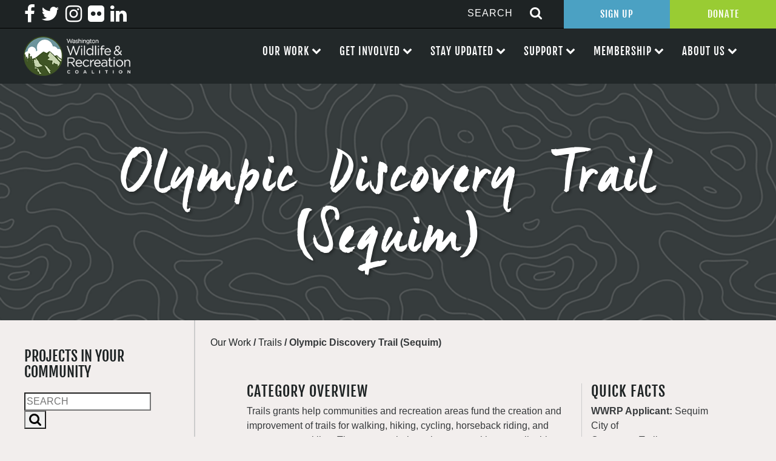

--- FILE ---
content_type: text/html; charset=UTF-8
request_url: https://wildliferecreation.org/projects/olympic-discovery-trail-sequim/
body_size: 16680
content:

<!doctype html>
<html lang="en-US">
  <head>
  <meta charset="utf-8">
  <meta http-equiv="x-ua-compatible" content="ie=edge">
  <meta name="viewport" content="width=device-width, initial-scale=1">
  
  <meta name='robots' content='index, follow, max-image-preview:large, max-snippet:-1, max-video-preview:-1' />

	<!-- This site is optimized with the Yoast SEO plugin v26.5 - https://yoast.com/wordpress/plugins/seo/ -->
	<title>Olympic Discovery Trail (Sequim) - Wildlife Recreation and Coalition</title>
	<link rel="canonical" href="https://wildliferecreation.org/projects/olympic-discovery-trail-sequim/" />
	<meta property="og:locale" content="en_US" />
	<meta property="og:type" content="article" />
	<meta property="og:title" content="Olympic Discovery Trail (Sequim) - Wildlife Recreation and Coalition" />
	<meta property="og:description" content="Scope of the project includes acquisition of trail corridor across..." />
	<meta property="og:url" content="https://wildliferecreation.org/projects/olympic-discovery-trail-sequim/" />
	<meta property="og:site_name" content="Wildlife Recreation and Coalition" />
	<meta property="article:modified_time" content="2023-07-25T23:08:39+00:00" />
	<meta name="twitter:card" content="summary_large_image" />
	<script type="application/ld+json" class="yoast-schema-graph">{"@context":"https://schema.org","@graph":[{"@type":"WebPage","@id":"https://wildliferecreation.org/projects/olympic-discovery-trail-sequim/","url":"https://wildliferecreation.org/projects/olympic-discovery-trail-sequim/","name":"Olympic Discovery Trail (Sequim) - Wildlife Recreation and Coalition","isPartOf":{"@id":"https://wildliferecreation.org/#website"},"datePublished":"2023-07-25T23:08:34+00:00","dateModified":"2023-07-25T23:08:39+00:00","breadcrumb":{"@id":"https://wildliferecreation.org/projects/olympic-discovery-trail-sequim/#breadcrumb"},"inLanguage":"en-US","potentialAction":[{"@type":"ReadAction","target":["https://wildliferecreation.org/projects/olympic-discovery-trail-sequim/"]}]},{"@type":"BreadcrumbList","@id":"https://wildliferecreation.org/projects/olympic-discovery-trail-sequim/#breadcrumb","itemListElement":[{"@type":"ListItem","position":1,"name":"Home","item":"https://wildliferecreation.org/"},{"@type":"ListItem","position":2,"name":"Olympic Discovery Trail (Sequim)"}]},{"@type":"WebSite","@id":"https://wildliferecreation.org/#website","url":"https://wildliferecreation.org/","name":"Wildlife Recreation and Coalition","description":"Protecting and preserving Washington&#039;s great outdoors","potentialAction":[{"@type":"SearchAction","target":{"@type":"EntryPoint","urlTemplate":"https://wildliferecreation.org/?s={search_term_string}"},"query-input":{"@type":"PropertyValueSpecification","valueRequired":true,"valueName":"search_term_string"}}],"inLanguage":"en-US"}]}</script>
	<!-- / Yoast SEO plugin. -->


<link rel='dns-prefetch' href='//netdna.bootstrapcdn.com' />
<link rel="alternate" title="oEmbed (JSON)" type="application/json+oembed" href="https://wildliferecreation.org/wp-json/oembed/1.0/embed?url=https%3A%2F%2Fwildliferecreation.org%2Fprojects%2Folympic-discovery-trail-sequim%2F" />
<link rel="alternate" title="oEmbed (XML)" type="text/xml+oembed" href="https://wildliferecreation.org/wp-json/oembed/1.0/embed?url=https%3A%2F%2Fwildliferecreation.org%2Fprojects%2Folympic-discovery-trail-sequim%2F&#038;format=xml" />
		<!-- This site uses the Google Analytics by ExactMetrics plugin v8.10.2 - Using Analytics tracking - https://www.exactmetrics.com/ -->
		<!-- Note: ExactMetrics is not currently configured on this site. The site owner needs to authenticate with Google Analytics in the ExactMetrics settings panel. -->
					<!-- No tracking code set -->
				<!-- / Google Analytics by ExactMetrics -->
		<style id='wp-img-auto-sizes-contain-inline-css' type='text/css'>
img:is([sizes=auto i],[sizes^="auto," i]){contain-intrinsic-size:3000px 1500px}
/*# sourceURL=wp-img-auto-sizes-contain-inline-css */
</style>
<style id='wp-emoji-styles-inline-css' type='text/css'>

	img.wp-smiley, img.emoji {
		display: inline !important;
		border: none !important;
		box-shadow: none !important;
		height: 1em !important;
		width: 1em !important;
		margin: 0 0.07em !important;
		vertical-align: -0.1em !important;
		background: none !important;
		padding: 0 !important;
	}
/*# sourceURL=wp-emoji-styles-inline-css */
</style>
<style id='wp-block-library-inline-css' type='text/css'>
:root{--wp-block-synced-color:#7a00df;--wp-block-synced-color--rgb:122,0,223;--wp-bound-block-color:var(--wp-block-synced-color);--wp-editor-canvas-background:#ddd;--wp-admin-theme-color:#007cba;--wp-admin-theme-color--rgb:0,124,186;--wp-admin-theme-color-darker-10:#006ba1;--wp-admin-theme-color-darker-10--rgb:0,107,160.5;--wp-admin-theme-color-darker-20:#005a87;--wp-admin-theme-color-darker-20--rgb:0,90,135;--wp-admin-border-width-focus:2px}@media (min-resolution:192dpi){:root{--wp-admin-border-width-focus:1.5px}}.wp-element-button{cursor:pointer}:root .has-very-light-gray-background-color{background-color:#eee}:root .has-very-dark-gray-background-color{background-color:#313131}:root .has-very-light-gray-color{color:#eee}:root .has-very-dark-gray-color{color:#313131}:root .has-vivid-green-cyan-to-vivid-cyan-blue-gradient-background{background:linear-gradient(135deg,#00d084,#0693e3)}:root .has-purple-crush-gradient-background{background:linear-gradient(135deg,#34e2e4,#4721fb 50%,#ab1dfe)}:root .has-hazy-dawn-gradient-background{background:linear-gradient(135deg,#faaca8,#dad0ec)}:root .has-subdued-olive-gradient-background{background:linear-gradient(135deg,#fafae1,#67a671)}:root .has-atomic-cream-gradient-background{background:linear-gradient(135deg,#fdd79a,#004a59)}:root .has-nightshade-gradient-background{background:linear-gradient(135deg,#330968,#31cdcf)}:root .has-midnight-gradient-background{background:linear-gradient(135deg,#020381,#2874fc)}:root{--wp--preset--font-size--normal:16px;--wp--preset--font-size--huge:42px}.has-regular-font-size{font-size:1em}.has-larger-font-size{font-size:2.625em}.has-normal-font-size{font-size:var(--wp--preset--font-size--normal)}.has-huge-font-size{font-size:var(--wp--preset--font-size--huge)}.has-text-align-center{text-align:center}.has-text-align-left{text-align:left}.has-text-align-right{text-align:right}.has-fit-text{white-space:nowrap!important}#end-resizable-editor-section{display:none}.aligncenter{clear:both}.items-justified-left{justify-content:flex-start}.items-justified-center{justify-content:center}.items-justified-right{justify-content:flex-end}.items-justified-space-between{justify-content:space-between}.screen-reader-text{border:0;clip-path:inset(50%);height:1px;margin:-1px;overflow:hidden;padding:0;position:absolute;width:1px;word-wrap:normal!important}.screen-reader-text:focus{background-color:#ddd;clip-path:none;color:#444;display:block;font-size:1em;height:auto;left:5px;line-height:normal;padding:15px 23px 14px;text-decoration:none;top:5px;width:auto;z-index:100000}html :where(.has-border-color){border-style:solid}html :where([style*=border-top-color]){border-top-style:solid}html :where([style*=border-right-color]){border-right-style:solid}html :where([style*=border-bottom-color]){border-bottom-style:solid}html :where([style*=border-left-color]){border-left-style:solid}html :where([style*=border-width]){border-style:solid}html :where([style*=border-top-width]){border-top-style:solid}html :where([style*=border-right-width]){border-right-style:solid}html :where([style*=border-bottom-width]){border-bottom-style:solid}html :where([style*=border-left-width]){border-left-style:solid}html :where(img[class*=wp-image-]){height:auto;max-width:100%}:where(figure){margin:0 0 1em}html :where(.is-position-sticky){--wp-admin--admin-bar--position-offset:var(--wp-admin--admin-bar--height,0px)}@media screen and (max-width:600px){html :where(.is-position-sticky){--wp-admin--admin-bar--position-offset:0px}}

/*# sourceURL=wp-block-library-inline-css */
</style><style id='global-styles-inline-css' type='text/css'>
:root{--wp--preset--aspect-ratio--square: 1;--wp--preset--aspect-ratio--4-3: 4/3;--wp--preset--aspect-ratio--3-4: 3/4;--wp--preset--aspect-ratio--3-2: 3/2;--wp--preset--aspect-ratio--2-3: 2/3;--wp--preset--aspect-ratio--16-9: 16/9;--wp--preset--aspect-ratio--9-16: 9/16;--wp--preset--color--black: #000000;--wp--preset--color--cyan-bluish-gray: #abb8c3;--wp--preset--color--white: #ffffff;--wp--preset--color--pale-pink: #f78da7;--wp--preset--color--vivid-red: #cf2e2e;--wp--preset--color--luminous-vivid-orange: #ff6900;--wp--preset--color--luminous-vivid-amber: #fcb900;--wp--preset--color--light-green-cyan: #7bdcb5;--wp--preset--color--vivid-green-cyan: #00d084;--wp--preset--color--pale-cyan-blue: #8ed1fc;--wp--preset--color--vivid-cyan-blue: #0693e3;--wp--preset--color--vivid-purple: #9b51e0;--wp--preset--gradient--vivid-cyan-blue-to-vivid-purple: linear-gradient(135deg,rgb(6,147,227) 0%,rgb(155,81,224) 100%);--wp--preset--gradient--light-green-cyan-to-vivid-green-cyan: linear-gradient(135deg,rgb(122,220,180) 0%,rgb(0,208,130) 100%);--wp--preset--gradient--luminous-vivid-amber-to-luminous-vivid-orange: linear-gradient(135deg,rgb(252,185,0) 0%,rgb(255,105,0) 100%);--wp--preset--gradient--luminous-vivid-orange-to-vivid-red: linear-gradient(135deg,rgb(255,105,0) 0%,rgb(207,46,46) 100%);--wp--preset--gradient--very-light-gray-to-cyan-bluish-gray: linear-gradient(135deg,rgb(238,238,238) 0%,rgb(169,184,195) 100%);--wp--preset--gradient--cool-to-warm-spectrum: linear-gradient(135deg,rgb(74,234,220) 0%,rgb(151,120,209) 20%,rgb(207,42,186) 40%,rgb(238,44,130) 60%,rgb(251,105,98) 80%,rgb(254,248,76) 100%);--wp--preset--gradient--blush-light-purple: linear-gradient(135deg,rgb(255,206,236) 0%,rgb(152,150,240) 100%);--wp--preset--gradient--blush-bordeaux: linear-gradient(135deg,rgb(254,205,165) 0%,rgb(254,45,45) 50%,rgb(107,0,62) 100%);--wp--preset--gradient--luminous-dusk: linear-gradient(135deg,rgb(255,203,112) 0%,rgb(199,81,192) 50%,rgb(65,88,208) 100%);--wp--preset--gradient--pale-ocean: linear-gradient(135deg,rgb(255,245,203) 0%,rgb(182,227,212) 50%,rgb(51,167,181) 100%);--wp--preset--gradient--electric-grass: linear-gradient(135deg,rgb(202,248,128) 0%,rgb(113,206,126) 100%);--wp--preset--gradient--midnight: linear-gradient(135deg,rgb(2,3,129) 0%,rgb(40,116,252) 100%);--wp--preset--font-size--small: 13px;--wp--preset--font-size--medium: 20px;--wp--preset--font-size--large: 36px;--wp--preset--font-size--x-large: 42px;--wp--preset--spacing--20: 0.44rem;--wp--preset--spacing--30: 0.67rem;--wp--preset--spacing--40: 1rem;--wp--preset--spacing--50: 1.5rem;--wp--preset--spacing--60: 2.25rem;--wp--preset--spacing--70: 3.38rem;--wp--preset--spacing--80: 5.06rem;--wp--preset--shadow--natural: 6px 6px 9px rgba(0, 0, 0, 0.2);--wp--preset--shadow--deep: 12px 12px 50px rgba(0, 0, 0, 0.4);--wp--preset--shadow--sharp: 6px 6px 0px rgba(0, 0, 0, 0.2);--wp--preset--shadow--outlined: 6px 6px 0px -3px rgb(255, 255, 255), 6px 6px rgb(0, 0, 0);--wp--preset--shadow--crisp: 6px 6px 0px rgb(0, 0, 0);}:where(.is-layout-flex){gap: 0.5em;}:where(.is-layout-grid){gap: 0.5em;}body .is-layout-flex{display: flex;}.is-layout-flex{flex-wrap: wrap;align-items: center;}.is-layout-flex > :is(*, div){margin: 0;}body .is-layout-grid{display: grid;}.is-layout-grid > :is(*, div){margin: 0;}:where(.wp-block-columns.is-layout-flex){gap: 2em;}:where(.wp-block-columns.is-layout-grid){gap: 2em;}:where(.wp-block-post-template.is-layout-flex){gap: 1.25em;}:where(.wp-block-post-template.is-layout-grid){gap: 1.25em;}.has-black-color{color: var(--wp--preset--color--black) !important;}.has-cyan-bluish-gray-color{color: var(--wp--preset--color--cyan-bluish-gray) !important;}.has-white-color{color: var(--wp--preset--color--white) !important;}.has-pale-pink-color{color: var(--wp--preset--color--pale-pink) !important;}.has-vivid-red-color{color: var(--wp--preset--color--vivid-red) !important;}.has-luminous-vivid-orange-color{color: var(--wp--preset--color--luminous-vivid-orange) !important;}.has-luminous-vivid-amber-color{color: var(--wp--preset--color--luminous-vivid-amber) !important;}.has-light-green-cyan-color{color: var(--wp--preset--color--light-green-cyan) !important;}.has-vivid-green-cyan-color{color: var(--wp--preset--color--vivid-green-cyan) !important;}.has-pale-cyan-blue-color{color: var(--wp--preset--color--pale-cyan-blue) !important;}.has-vivid-cyan-blue-color{color: var(--wp--preset--color--vivid-cyan-blue) !important;}.has-vivid-purple-color{color: var(--wp--preset--color--vivid-purple) !important;}.has-black-background-color{background-color: var(--wp--preset--color--black) !important;}.has-cyan-bluish-gray-background-color{background-color: var(--wp--preset--color--cyan-bluish-gray) !important;}.has-white-background-color{background-color: var(--wp--preset--color--white) !important;}.has-pale-pink-background-color{background-color: var(--wp--preset--color--pale-pink) !important;}.has-vivid-red-background-color{background-color: var(--wp--preset--color--vivid-red) !important;}.has-luminous-vivid-orange-background-color{background-color: var(--wp--preset--color--luminous-vivid-orange) !important;}.has-luminous-vivid-amber-background-color{background-color: var(--wp--preset--color--luminous-vivid-amber) !important;}.has-light-green-cyan-background-color{background-color: var(--wp--preset--color--light-green-cyan) !important;}.has-vivid-green-cyan-background-color{background-color: var(--wp--preset--color--vivid-green-cyan) !important;}.has-pale-cyan-blue-background-color{background-color: var(--wp--preset--color--pale-cyan-blue) !important;}.has-vivid-cyan-blue-background-color{background-color: var(--wp--preset--color--vivid-cyan-blue) !important;}.has-vivid-purple-background-color{background-color: var(--wp--preset--color--vivid-purple) !important;}.has-black-border-color{border-color: var(--wp--preset--color--black) !important;}.has-cyan-bluish-gray-border-color{border-color: var(--wp--preset--color--cyan-bluish-gray) !important;}.has-white-border-color{border-color: var(--wp--preset--color--white) !important;}.has-pale-pink-border-color{border-color: var(--wp--preset--color--pale-pink) !important;}.has-vivid-red-border-color{border-color: var(--wp--preset--color--vivid-red) !important;}.has-luminous-vivid-orange-border-color{border-color: var(--wp--preset--color--luminous-vivid-orange) !important;}.has-luminous-vivid-amber-border-color{border-color: var(--wp--preset--color--luminous-vivid-amber) !important;}.has-light-green-cyan-border-color{border-color: var(--wp--preset--color--light-green-cyan) !important;}.has-vivid-green-cyan-border-color{border-color: var(--wp--preset--color--vivid-green-cyan) !important;}.has-pale-cyan-blue-border-color{border-color: var(--wp--preset--color--pale-cyan-blue) !important;}.has-vivid-cyan-blue-border-color{border-color: var(--wp--preset--color--vivid-cyan-blue) !important;}.has-vivid-purple-border-color{border-color: var(--wp--preset--color--vivid-purple) !important;}.has-vivid-cyan-blue-to-vivid-purple-gradient-background{background: var(--wp--preset--gradient--vivid-cyan-blue-to-vivid-purple) !important;}.has-light-green-cyan-to-vivid-green-cyan-gradient-background{background: var(--wp--preset--gradient--light-green-cyan-to-vivid-green-cyan) !important;}.has-luminous-vivid-amber-to-luminous-vivid-orange-gradient-background{background: var(--wp--preset--gradient--luminous-vivid-amber-to-luminous-vivid-orange) !important;}.has-luminous-vivid-orange-to-vivid-red-gradient-background{background: var(--wp--preset--gradient--luminous-vivid-orange-to-vivid-red) !important;}.has-very-light-gray-to-cyan-bluish-gray-gradient-background{background: var(--wp--preset--gradient--very-light-gray-to-cyan-bluish-gray) !important;}.has-cool-to-warm-spectrum-gradient-background{background: var(--wp--preset--gradient--cool-to-warm-spectrum) !important;}.has-blush-light-purple-gradient-background{background: var(--wp--preset--gradient--blush-light-purple) !important;}.has-blush-bordeaux-gradient-background{background: var(--wp--preset--gradient--blush-bordeaux) !important;}.has-luminous-dusk-gradient-background{background: var(--wp--preset--gradient--luminous-dusk) !important;}.has-pale-ocean-gradient-background{background: var(--wp--preset--gradient--pale-ocean) !important;}.has-electric-grass-gradient-background{background: var(--wp--preset--gradient--electric-grass) !important;}.has-midnight-gradient-background{background: var(--wp--preset--gradient--midnight) !important;}.has-small-font-size{font-size: var(--wp--preset--font-size--small) !important;}.has-medium-font-size{font-size: var(--wp--preset--font-size--medium) !important;}.has-large-font-size{font-size: var(--wp--preset--font-size--large) !important;}.has-x-large-font-size{font-size: var(--wp--preset--font-size--x-large) !important;}
/*# sourceURL=global-styles-inline-css */
</style>

<style id='classic-theme-styles-inline-css' type='text/css'>
/*! This file is auto-generated */
.wp-block-button__link{color:#fff;background-color:#32373c;border-radius:9999px;box-shadow:none;text-decoration:none;padding:calc(.667em + 2px) calc(1.333em + 2px);font-size:1.125em}.wp-block-file__button{background:#32373c;color:#fff;text-decoration:none}
/*# sourceURL=/wp-includes/css/classic-themes.min.css */
</style>
<link rel='stylesheet' id='contact-form-7-css' href='https://wildliferecreation.org/wp-content/plugins/contact-form-7/includes/css/styles.css?ver=6.1.4' type='text/css' media='all' />
<link rel='stylesheet' id='page-list-style-css' href='https://wildliferecreation.org/wp-content/plugins/page-list/css/page-list.css?ver=5.9' type='text/css' media='all' />
<link rel='stylesheet' id='fontawesome-css' href='//netdna.bootstrapcdn.com/font-awesome/3.2.1/css/font-awesome.min.css?ver=1.3.9' type='text/css' media='all' />
<link rel='stylesheet' id='sage/css-css' href='https://wildliferecreation.org/wp-content/themes/efelle-wrc/dist/styles/main.css' type='text/css' media='all' />
		<style>
			/* Accessible for screen readers but hidden from view */
			.fa-hidden { position:absolute; left:-10000px; top:auto; width:1px; height:1px; overflow:hidden; }
			.rtl .fa-hidden { left:10000px; }
			.fa-showtext { margin-right: 5px; }
		</style>
		<script type="text/javascript" src="https://wildliferecreation.org/wp-includes/js/jquery/jquery.min.js?ver=3.7.1" id="jquery-core-js"></script>
<script type="text/javascript" src="https://wildliferecreation.org/wp-includes/js/jquery/jquery-migrate.min.js?ver=3.4.1" id="jquery-migrate-js"></script>
<link rel="https://api.w.org/" href="https://wildliferecreation.org/wp-json/" /><link rel="EditURI" type="application/rsd+xml" title="RSD" href="https://wildliferecreation.org/xmlrpc.php?rsd" />
<meta name="generator" content="WordPress 6.9" />
<link rel='shortlink' href='https://wildliferecreation.org/?p=17985' />
<script type="text/javascript">
(function(url){
	if(/(?:Chrome\/26\.0\.1410\.63 Safari\/537\.31|WordfenceTestMonBot)/.test(navigator.userAgent)){ return; }
	var addEvent = function(evt, handler) {
		if (window.addEventListener) {
			document.addEventListener(evt, handler, false);
		} else if (window.attachEvent) {
			document.attachEvent('on' + evt, handler);
		}
	};
	var removeEvent = function(evt, handler) {
		if (window.removeEventListener) {
			document.removeEventListener(evt, handler, false);
		} else if (window.detachEvent) {
			document.detachEvent('on' + evt, handler);
		}
	};
	var evts = 'contextmenu dblclick drag dragend dragenter dragleave dragover dragstart drop keydown keypress keyup mousedown mousemove mouseout mouseover mouseup mousewheel scroll'.split(' ');
	var logHuman = function() {
		if (window.wfLogHumanRan) { return; }
		window.wfLogHumanRan = true;
		var wfscr = document.createElement('script');
		wfscr.type = 'text/javascript';
		wfscr.async = true;
		wfscr.src = url + '&r=' + Math.random();
		(document.getElementsByTagName('head')[0]||document.getElementsByTagName('body')[0]).appendChild(wfscr);
		for (var i = 0; i < evts.length; i++) {
			removeEvent(evts[i], logHuman);
		}
	};
	for (var i = 0; i < evts.length; i++) {
		addEvent(evts[i], logHuman);
	}
})('//wildliferecreation.org/?wordfence_lh=1&hid=AC150AB4521AA5C6A3F3626A9547D44A');
</script><link rel="icon" href="https://wildliferecreation.org/wp-content/uploads/2021/08/cropped-WWRC-logo-circle-only-1-32x32.png" sizes="32x32" />
<link rel="icon" href="https://wildliferecreation.org/wp-content/uploads/2021/08/cropped-WWRC-logo-circle-only-1-192x192.png" sizes="192x192" />
<link rel="apple-touch-icon" href="https://wildliferecreation.org/wp-content/uploads/2021/08/cropped-WWRC-logo-circle-only-1-180x180.png" />
<meta name="msapplication-TileImage" content="https://wildliferecreation.org/wp-content/uploads/2021/08/cropped-WWRC-logo-circle-only-1-270x270.png" />
<link rel='stylesheet' id='su-icons-css' href='https://wildliferecreation.org/wp-content/plugins/shortcodes-ultimate/includes/css/icons.css?ver=1.1.5' type='text/css' media='all' />
<link rel='stylesheet' id='su-shortcodes-css' href='https://wildliferecreation.org/wp-content/plugins/shortcodes-ultimate/includes/css/shortcodes.css?ver=7.4.7' type='text/css' media='all' />
</head>
  <body class="wp-singular projects-template-default single single-projects postid-17985 wp-theme-efelle-wrc front-end olympic-discovery-trail-sequim sidebar-primary">
  <div id="page-wrapper">
      <!--[if IE]>
        <div class="alert alert-warning">
          You are using an <strong>outdated</strong> browser. Please <a href="http://browsehappy.com/">upgrade your browser</a> to improve your experience.        </div>
      <![endif]-->
      <header class="banner header">
    <div class="full-header">
        <div class="header-top">
            <div class="menu-social-menu-container"><ul id="menu-social-menu" class="menu"><li id="menu-item-29" class="menu-item menu-item-type-custom menu-item-object-custom social-icon facebook menu-item-29"><a target="_blank" href="http://facebook.com/wildliferecreation"><i class='icon-2x icon-facebook '></i><span class='fa-hidden'>Facebook</span></a></li>
<li id="menu-item-30" class="menu-item menu-item-type-custom menu-item-object-custom social-icon twitter menu-item-30"><a target="_blank" href="http://twitter.com/wildliferec"><i class='icon-2x icon-twitter '></i><span class='fa-hidden'>Twitter</span></a></li>
<li id="menu-item-31" class="menu-item menu-item-type-custom menu-item-object-custom social-icon instagram menu-item-31"><a target="_blank" href="http://instagram.com/wildliferec"><i class='icon-2x icon-instagram '></i><span class='fa-hidden'>Instagram</span></a></li>
<li id="menu-item-32" class="menu-item menu-item-type-custom menu-item-object-custom social-icon flickr menu-item-32"><a target="_blank" href="http://flickr.com/wildliferecreation"><i class='icon-2x icon-flickr '></i><span class='fa-hidden'>Flickr</span></a></li>
<li id="menu-item-20083" class="menu-item menu-item-type-custom menu-item-object-custom social-icon linkedin menu-item-20083"><a href="https://www.linkedin.com/company/washington-wildlife-and-recreation-coalition"><i class='icon-2x icon-linkedin '></i><span class='fa-hidden'>Linkedin</span></a></li>
</ul></div>            <div class="right-items">
                <div id="nav-search-form">
	<form action="/" method="get">
	    <input type="text" name="s" id="search"  placeholder="SEARCH" value="" />
	    	    <button type="submit" alt="Search"><i class="fa fa-search icon-large"></i></button>
	</form>
</div>                <div class="top-btns">
                    <a target="_blank" href="https://web.charityengine.net/Enews">Sign Up</a><a target="_blank" href="https://web.charityengine.net/WWRC%20Donate/">Donate</a>
                </div>
            </div>
        </div>
        <div class="header-bottom">
            <a class="brand" href="https://wildliferecreation.org/">
                <img src="/wp-content/themes/efelle-wrc/assets/images/washington-wildlife-recreation-coalition-logo.png" alt="Washington Wildlife Recreation Coalition Logo">
            </a>
            <nav class="nav-primary">
                <div id="nav-mobile" class="menu-main-nav-container"><ul id="menu-main-nav" class="nav"><li id="menu-item-1994" class="menu-item menu-item-type-custom menu-item-object-custom menu-item-has-children menu-item-1994"><a>Our Work</a>
<ul class="sub-menu">
	<li id="menu-item-1721" class="menu-item menu-item-type-post_type menu-item-object-page menu-item-1721"><a href="https://wildliferecreation.org/our-work/washington-wildlife-and-recreation-program/">Washington Wildlife and Recreation Program</a></li>
	<li id="menu-item-1722" class="menu-item menu-item-type-post_type menu-item-object-page menu-item-1722"><a href="https://wildliferecreation.org/our-work/land-and-water-conservation-fund/">Land and Water Conservation Fund</a></li>
	<li id="menu-item-1724" class="menu-item menu-item-type-post_type menu-item-object-page menu-item-1724"><a href="https://wildliferecreation.org/our-work/projects-near-you/">Projects Near You</a></li>
	<li id="menu-item-2979" class="menu-item menu-item-type-post_type menu-item-object-page menu-item-2979"><a href="https://wildliferecreation.org/our-work/apply-for-funding/">Apply for Funding</a></li>
</ul>
</li>
<li id="menu-item-2068" class="menu-item menu-item-type-custom menu-item-object-custom menu-item-has-children menu-item-2068"><a>Get Involved</a>
<ul class="sub-menu">
	<li id="menu-item-1725" class="menu-item menu-item-type-post_type menu-item-object-page menu-item-1725"><a href="https://wildliferecreation.org/our-work/take-action/">Our Policy Priorities</a></li>
	<li id="menu-item-120" class="menu-item menu-item-type-post_type menu-item-object-page menu-item-120"><a href="https://wildliferecreation.org/get-involved/events/">Events</a></li>
	<li id="menu-item-1726" class="menu-item menu-item-type-post_type menu-item-object-page menu-item-1726"><a href="https://wildliferecreation.org/get-involved/work-with-us/">Work With Us</a></li>
</ul>
</li>
<li id="menu-item-2069" class="menu-item menu-item-type-custom menu-item-object-custom menu-item-has-children menu-item-2069"><a>Stay Updated</a>
<ul class="sub-menu">
	<li id="menu-item-19208" class="menu-item menu-item-type-custom menu-item-object-custom menu-item-19208"><a target="_blank" href="https://web.charityengine.net/Enews">Sign Up for Our Newsletter</a></li>
	<li id="menu-item-1728" class="menu-item menu-item-type-post_type menu-item-object-page menu-item-1728"><a href="https://wildliferecreation.org/stay-updated/latest-news/">Latest News</a></li>
</ul>
</li>
<li id="menu-item-2070" class="menu-item menu-item-type-custom menu-item-object-custom menu-item-has-children menu-item-2070"><a>Support</a>
<ul class="sub-menu">
	<li id="menu-item-1736" class="menu-item menu-item-type-post_type menu-item-object-page menu-item-1736"><a href="https://wildliferecreation.org/support/become-a-sponsor/">Become A Sponsor</a></li>
	<li id="menu-item-1737" class="menu-item menu-item-type-post_type menu-item-object-page menu-item-1737"><a href="https://wildliferecreation.org/support/thank-you-to-our-sponsors/">Thank You To Our Sponsors</a></li>
	<li id="menu-item-1729" class="menu-item menu-item-type-post_type menu-item-object-page menu-item-1729"><a href="https://wildliferecreation.org/?page_id=176">Leadership Circle</a></li>
	<li id="menu-item-19206" class="menu-item menu-item-type-custom menu-item-object-custom menu-item-19206"><a target="_blank" href="https://web.charityengine.net/WWRC%20Donate/">Make a Donation</a></li>
	<li id="menu-item-19207" class="menu-item menu-item-type-post_type menu-item-object-page menu-item-19207"><a href="https://wildliferecreation.org/support/other-ways-to-give/">Other Ways to Give</a></li>
</ul>
</li>
<li id="menu-item-2071" class="menu-item menu-item-type-custom menu-item-object-custom menu-item-has-children menu-item-2071"><a>Membership</a>
<ul class="sub-menu">
	<li id="menu-item-1731" class="menu-item menu-item-type-post_type menu-item-object-page menu-item-1731"><a href="https://wildliferecreation.org/membership/become-a-member/">Become a Member</a></li>
	<li id="menu-item-1730" class="menu-item menu-item-type-post_type menu-item-object-page menu-item-1730"><a href="https://wildliferecreation.org/membership/our-members/">Our Members</a></li>
</ul>
</li>
<li id="menu-item-1979" class="menu-item menu-item-type-custom menu-item-object-custom menu-item-has-children menu-item-1979"><a>About Us</a>
<ul class="sub-menu">
	<li id="menu-item-21" class="menu-item menu-item-type-post_type menu-item-object-page menu-item-21"><a href="https://wildliferecreation.org/about-us/about-us/">What is the Coalition?</a></li>
	<li id="menu-item-1732" class="menu-item menu-item-type-post_type menu-item-object-page menu-item-1732"><a href="https://wildliferecreation.org/about-us/board-committees/">Board and Committees</a></li>
	<li id="menu-item-1734" class="menu-item menu-item-type-post_type menu-item-object-page menu-item-1734"><a href="https://wildliferecreation.org/about-us/staff/">Meet the Team</a></li>
	<li id="menu-item-1733" class="menu-item menu-item-type-post_type menu-item-object-page menu-item-1733"><a href="https://wildliferecreation.org/about-us/faq/">FAQ</a></li>
	<li id="menu-item-1735" class="menu-item menu-item-type-post_type menu-item-object-page menu-item-1735"><a href="https://wildliferecreation.org/about-us/contact/">Contact</a></li>
</ul>
</li>
</ul></div><div class="menu-main-nav-container"><ul id="menu-main-nav-1" class="nav"><li class="menu-item menu-item-type-custom menu-item-object-custom menu-item-has-children menu-item-1994"><a>Our Work</a>
<ul class="sub-menu">
	<li class="menu-item menu-item-type-post_type menu-item-object-page menu-item-1721"><a href="https://wildliferecreation.org/our-work/washington-wildlife-and-recreation-program/">Washington Wildlife and Recreation Program</a></li>
	<li class="menu-item menu-item-type-post_type menu-item-object-page menu-item-1722"><a href="https://wildliferecreation.org/our-work/land-and-water-conservation-fund/">Land and Water Conservation Fund</a></li>
	<li class="menu-item menu-item-type-post_type menu-item-object-page menu-item-1724"><a href="https://wildliferecreation.org/our-work/projects-near-you/">Projects Near You</a></li>
	<li class="menu-item menu-item-type-post_type menu-item-object-page menu-item-2979"><a href="https://wildliferecreation.org/our-work/apply-for-funding/">Apply for Funding</a></li>
</ul>
</li>
<li class="menu-item menu-item-type-custom menu-item-object-custom menu-item-has-children menu-item-2068"><a>Get Involved</a>
<ul class="sub-menu">
	<li class="menu-item menu-item-type-post_type menu-item-object-page menu-item-1725"><a href="https://wildliferecreation.org/our-work/take-action/">Our Policy Priorities</a></li>
	<li class="menu-item menu-item-type-post_type menu-item-object-page menu-item-120"><a href="https://wildliferecreation.org/get-involved/events/">Events</a></li>
	<li class="menu-item menu-item-type-post_type menu-item-object-page menu-item-1726"><a href="https://wildliferecreation.org/get-involved/work-with-us/">Work With Us</a></li>
</ul>
</li>
<li class="menu-item menu-item-type-custom menu-item-object-custom menu-item-has-children menu-item-2069"><a>Stay Updated</a>
<ul class="sub-menu">
	<li class="menu-item menu-item-type-custom menu-item-object-custom menu-item-19208"><a target="_blank" href="https://web.charityengine.net/Enews">Sign Up for Our Newsletter</a></li>
	<li class="menu-item menu-item-type-post_type menu-item-object-page menu-item-1728"><a href="https://wildliferecreation.org/stay-updated/latest-news/">Latest News</a></li>
</ul>
</li>
<li class="menu-item menu-item-type-custom menu-item-object-custom menu-item-has-children menu-item-2070"><a>Support</a>
<ul class="sub-menu">
	<li class="menu-item menu-item-type-post_type menu-item-object-page menu-item-1736"><a href="https://wildliferecreation.org/support/become-a-sponsor/">Become A Sponsor</a></li>
	<li class="menu-item menu-item-type-post_type menu-item-object-page menu-item-1737"><a href="https://wildliferecreation.org/support/thank-you-to-our-sponsors/">Thank You To Our Sponsors</a></li>
	<li class="menu-item menu-item-type-post_type menu-item-object-page menu-item-1729"><a href="https://wildliferecreation.org/?page_id=176">Leadership Circle</a></li>
	<li class="menu-item menu-item-type-custom menu-item-object-custom menu-item-19206"><a target="_blank" href="https://web.charityengine.net/WWRC%20Donate/">Make a Donation</a></li>
	<li class="menu-item menu-item-type-post_type menu-item-object-page menu-item-19207"><a href="https://wildliferecreation.org/support/other-ways-to-give/">Other Ways to Give</a></li>
</ul>
</li>
<li class="menu-item menu-item-type-custom menu-item-object-custom menu-item-has-children menu-item-2071"><a>Membership</a>
<ul class="sub-menu">
	<li class="menu-item menu-item-type-post_type menu-item-object-page menu-item-1731"><a href="https://wildliferecreation.org/membership/become-a-member/">Become a Member</a></li>
	<li class="menu-item menu-item-type-post_type menu-item-object-page menu-item-1730"><a href="https://wildliferecreation.org/membership/our-members/">Our Members</a></li>
</ul>
</li>
<li class="menu-item menu-item-type-custom menu-item-object-custom menu-item-has-children menu-item-1979"><a>About Us</a>
<ul class="sub-menu">
	<li class="menu-item menu-item-type-post_type menu-item-object-page menu-item-21"><a href="https://wildliferecreation.org/about-us/about-us/">What is the Coalition?</a></li>
	<li class="menu-item menu-item-type-post_type menu-item-object-page menu-item-1732"><a href="https://wildliferecreation.org/about-us/board-committees/">Board and Committees</a></li>
	<li class="menu-item menu-item-type-post_type menu-item-object-page menu-item-1734"><a href="https://wildliferecreation.org/about-us/staff/">Meet the Team</a></li>
	<li class="menu-item menu-item-type-post_type menu-item-object-page menu-item-1733"><a href="https://wildliferecreation.org/about-us/faq/">FAQ</a></li>
	<li class="menu-item menu-item-type-post_type menu-item-object-page menu-item-1735"><a href="https://wildliferecreation.org/about-us/contact/">Contact</a></li>
</ul>
</li>
</ul></div>            </nav>
            <div class="nav-open">
                <button id="hamburger" type="button">
                </button>
            </div>
        </div>
    </div>
</header>
		<div class="masthead-wrapper">
			<div class="masthead" style="background-image: url('/wp-content/uploads/2017/02/ferry-county-rail.png')">
									<div class="masthead-text-wrap">
						<h1>Olympic Discovery Trail (Sequim)</h1>
											</div>
							</div>
		</div>
        <div class="wrap" role="document">
          <div class="content">
              <aside class="sidebar">
    <section class="widget projects execphp-3 widget_execphp"><h3>Projects in Your Community</h3>			<div class="execphpwidget"><div id="nav-search-form">
	<form action="/" method="get">
	    <input type="text" name="s" id="search"  placeholder="SEARCH" value="" />
	    	    <button type="submit" alt="Search"><i class="fa fa-search icon-large"></i></button>
	</form>
</div></div>
		</section><section class="widget projects text-9 widget_text">			<div class="textwidget"><div class="su-accordion su-u-trim">
<div class="su-spoiler su-spoiler-style-default su-spoiler-icon-plus su-spoiler-closed" data-scroll-offset="0" data-anchor-in-url="no"><div class="su-spoiler-title" tabindex="0" role="button"><span class="su-spoiler-icon"></span>Projects By County</div><div class="su-spoiler-content su-u-clearfix su-u-trim">
<ul class="list-menu">
<li><a href="/county/Asotin/">Asotin</a></li>
<li><a href="/county/Benton/">Benton</a></li>
<li><a href="/county/Chelan/">Chelan</a></li>
<li><a href="/county/Clallam/">Clallam</a></li>
<li><a href="/county/Clark/">Clark</a></li>
<li><a href="/county/Columbia/">Columbia</a></li>
<li><a href="/county/Cowlitz/">Cowlitz</a></li>
<li><a href="/county/Douglas/">Douglas</a></li>
<li><a href="/county/Ferry/">Ferry</a></li>
<li><a href="/county/Franklin/">Franklin</a></li>
<li><a href="/county/Garfield/">Garfield</a></li>
<li><a href="/county/Grant/">Grant</a></li>
<li><a href="/county/Grays-Harbor/">Grays Harbor</a></li>
<li><a href="/county/Island/">Island</a></li>
<li><a href="/county/Jefferson/">Jefferson</a></li>
<li><a href="/county/King/">King</a></li>
<li><a href="/county/Kitsap/">Kitsap</a></li>
<li><a href="/county/Kittitas/">Kittitas</a></li>
<li><a href="/county/Klickitat/">Klickitat</a></li>
<li><a href="/county/Lewis/">Lewis</a></li>
<li><a href="/county/Lincoln/">Lincoln</a></li>
<li><a href="/county/Mason/">Mason</a></li>
<li><a href="/county/Okanogan/">Okanogan</a></li>
<li><a href="/county/Pacific/">Pacific</a></li>
<li><a href="/county/Pend-Oreille/">Pend Oreille</a></li>
<li><a href="/county/Pierce/">Pierce</a></li>
<li><a href="/county/San-Juan/">San Juan</a></li>
<li><a href="/county/Skagit/">Skagit</a></li>
<li><a href="/county/Skamania/">Skamania</a></li>
<li><a href="/county/Snohomish/">Snohomish</a></li>
<li><a href="/county/Spokane/">Spokane</a></li>
<li><a href="/county/Stevens/">Stevens</a></li>
<li><a href="/county/Thurston/">Thurston</a></li>
<li><a href="/county/Wahkiakum/">Wahkiakum</a></li>
<li><a href="/county/Walla Walla/">Walla Walla</a></li>
<li><a href="/county/Whatcom/">Whatcom</a></li>
<li><a href="/county/Whitman/">Whitman</a></li>
<li><a href="/county/Yakima/">Yakima</a></li></ul>
</div></div>
</div></div>
		</section><section class="widget projects text-10 widget_text">			<div class="textwidget"><div class="su-accordion su-u-trim">
<div class="su-spoiler su-spoiler-style-default su-spoiler-icon-plus su-spoiler-closed" data-scroll-offset="0" data-anchor-in-url="no"><div class="su-spoiler-title" tabindex="0" role="button"><span class="su-spoiler-icon"></span>Projects By Legislative District</div><div class="su-spoiler-content su-u-clearfix su-u-trim">
<ul class="list-menu">
<li><a href="/legislative_district/1/"> District 1 </a></li>
<li><a href="/legislative_district/2/"> District 2 </a></li>
<li><a href="/legislative_district/3/"> District 3 </a></li>
<li><a href="/legislative_district/4/"> District 4 </a></li>
<li><a href="/legislative_district/5/"> District 5 </a></li>
<li><a href="/legislative_district/6/"> District 6 </a></li>
<li><a href="/legislative_district/7/"> District 7 </a></li>
<li><a href="/legislative_district/8/"> District 8 </a></li>
<li><a href="/legislative_district/9/"> District 9 </a></li>
<li><a href="/legislative_district/10/"> District 10 </a></li>
<li><a href="/legislative_district/11/"> District 11 </a></li>
<li><a href="/legislative_district/12/"> District 12 </a></li>
<li><a href="/legislative_district/13/"> District 13 </a></li>
<li><a href="/legislative_district/14/"> District 14 </a></li>
<li><a href="/legislative_district/15/"> District 15 </a></li>
<li><a href="/legislative_district/16/"> District 16 </a></li>
<li><a href="/legislative_district/17/"> District 17 </a></li>
<li><a href="/legislative_district/18/"> District 18 </a></li>
<li><a href="/legislative_district/19/"> District 19 </a></li>
<li><a href="/legislative_district/20/"> District 20 </a></li>
<li><a href="/legislative_district/21/"> District 21 </a></li>
<li><a href="/legislative_district/22/"> District 22 </a></li>
<li><a href="/legislative_district/23/"> District 23 </a></li>
<li><a href="/legislative_district/24/"> District 24 </a></li>
<li><a href="/legislative_district/25/"> District 25 </a></li>
<li><a href="/legislative_district/26/"> District 26 </a></li>
<li><a href="/legislative_district/27/"> District 27 </a></li>
<li><a href="/legislative_district/28/"> District 28 </a></li>
<li><a href="/legislative_district/29/"> District 29 </a></li>
<li><a href="/legislative_district/30/"> District 30 </a></li>
<li><a href="/legislative_district/31/"> District 31 </a></li>
<li><a href="/legislative_district/32/"> District 32 </a></li>
<li><a href="/legislative_district/33/"> District 33 </a></li>
<li><a href="/legislative_district/34/"> District 34 </a></li>
<li><a href="/legislative_district/35/"> District 35 </a></li>
<li><a href="/legislative_district/36/"> District 36 </a></li>
<li><a href="/legislative_district/37/"> District 37 </a></li>
<li><a href="/legislative_district/38/"> District 38 </a></li>
<li><a href="/legislative_district/39/"> District 39 </a></li>
<li><a href="/legislative_district/40/"> District 40 </a></li>
<li><a href="/legislative_district/41/"> District 41 </a></li>
<li><a href="/legislative_district/42/"> District 42 </a></li>
<li><a href="/legislative_district/43/"> District 43 </a></li>
<li><a href="/legislative_district/44/"> District 44 </a></li>
<li><a href="/legislative_district/45/"> District 45 </a></li>
<li><a href="/legislative_district/46/"> District 46 </a></li>
<li><a href="/legislative_district/47/"> District 47 </a></li>
<li><a href="/legislative_district/48/"> District 48 </a></li>
<li><a href="/legislative_district/4/"> District 49 </a></li>
<ul>
</div></div>
</div></div>
		</section><section class="widget projects text-11 widget_text">			<div class="textwidget"><div class="su-accordion su-u-trim">
<div class="su-spoiler su-spoiler-style-default su-spoiler-icon-plus su-spoiler-closed" data-scroll-offset="0" data-anchor-in-url="no"><div class="su-spoiler-title" tabindex="0" role="button"><span class="su-spoiler-icon"></span>Projects By Category</div><div class="su-spoiler-content su-u-clearfix su-u-trim">
<ul class="list-menu">
<li><a href="/project_category/Trails"/>Trails</a></li>
<li><a href="/project_category/Local-Parks"/>Local Parks</a></li>
<li><a href="/project_category/State-Parks"/>State Parks</a></li>
<li><a href="/project_category/State-Lands-Development-Renovation"/>State Lands Development &#038; Renovation</a></li>
<li><a href="/project_category/Water-Access"/>Water Access</a></li>
<li><a href="/project_category/Riparian-Protection"/>Riparian Protection</a></li>
<li><a href="/project_category/Critical-Habitat"/>Critical Habitat</a></li>
<li><a href="/project_category/Natural-Areas"/>Natural Areas</a></li>
<li><a href="/project_category/Urban-Wildlife-Habitat"/>Urban Wildlife Habitat</a></li>
<li><a href="/project_category/State-Lands-Restoration-Enhancement"/>State Lands Restoration &#038; Enhancement</a></li>
<li><a href="/project_category/Farmland-Preservation"/>Farmland Preservation</a></li>
<li><a href="/project_category/Forestland-Preservation"/>Forestland Preservation</a></li>

<ul>
</div></div>
</div>
</div>
		</section><section class="widget projects text-14 widget_text">			<div class="textwidget"><a href="/our-work/projects-near-you/"><h5 class="spoiler-match">Back to Map</h5></a></div>
		</section><section class="widget projects text-6 widget_text"><h3>Want to Learn More?</h3>			<div class="textwidget"><p>Sign up to receive alerts about important conservation and recreation issues</p>
<a class="button" href="/sign-up-for-our-newsletter/">Follow Our Work</a></div>
		</section>  </aside><!-- /.sidebar -->
  <main>
        <div class="breadcrumbs" typeof="BreadcrumbList" vocab="https://schema.org/">
      <!-- Breadcrumb NavXT 7.5.0 -->
<span property="itemListElement" typeof="ListItem"><a property="item" typeof="WebPage" title="Go to Our Work." href="https://wildliferecreation.org/our-work/" class="projects-root post post-projects"><span property="name">Our Work</span></a><meta property="position" content="1"></span> / <span property="itemListElement" typeof="ListItem"><a property="item" typeof="WebPage" title="Go to the Trails Project Category archives." href="https://wildliferecreation.org/project_category/trails/" class="taxonomy project_category"><span property="name">Trails</span></a><meta property="position" content="2"></span> / <span property="itemListElement" typeof="ListItem"><span property="name">Olympic Discovery Trail (Sequim)</span><meta property="position" content="3"></span>    </div>
    	<!-- introductory info -->
	<div class="container">
	  	<article class="post-17985 projects type-projects status-publish hentry project_category-trails project_type-acquisition-development county-clallam city-sequim legislative_district-25">
		    <section class="entry-content">
		    	<h4>Category Overview</h4>
		    	<p>
		    	Trails grants help communities and recreation areas fund the creation and improvement of trails for walking, hiking, cycling, horseback riding, and cross-country skiing. These grants help make communities more livable, create regional trails systems, and open up beautiful outdoor spaces for people to enjoy. WWRP is the largest source of trail support in the state of Washington.		    	</p>
		    	<h4>Project Highlights</h4>
		      	<p>Scope of the project includes acquisition of trail corridor across two private parcels and a formal use agreement on DOT land.  5,000 feet of paved trail and a parallel horse path will be constructed.  In addition the sponsor will create a hedgerow for wildlife habitat and improve an existing trestle with safety rails and new decking.</p>
		    </section>
		    <section class="quick-facts">
		    	<h4>Quick Facts</h4>
		    	<span><b>WWRP Applicant: </b>Sequim City of</span>
		    	<span><b>Category: </b>Trails</span>
		    	<span><b>WWRP Grant: </b>$291,170.00</span>
		    	<span><b>Applicant Match: </b>$321,450.00</span>
		    	<span><b>Project Type: </b>Acquisition &amp; Development</span>
		    	<span><b>County: </b>Clallam</span>
		    	<span><b>Legislative District: </b>24</span>
		    	<span><b>Status: </b>Closed Completed</span>
		    	<span><b>RCO Project # </b>98-1284</span>
		    </section>
		</article>
	</div>
	<!-- gallery slider -->
	<div class="slider">
			</div>
	<!-- end gallery slider -->
	<!-- directions and map -->
	<div class="directions">
		<h4>Location Details</h4>
		This section of Olympic Discovery Trail in eastern Sequim lies just north of Highway 101 from the Simdars Interchange, across the Johnson Creek Railroad Trestle, to White Feather Way.	</div>

	<div id="map-wrapper" style="height: 480px;" data-lat="48.06166603" data-lon="-123.0541801"></div>
	<!-- end directions and map -->
	<div class="what-is">
		<div class="border-div">
			<h4>What is the WWRP</h4>
			<p>The Washington Wildlife and Recreation Program (WWRP) is a state grant program that creates and conserves local and state parks, wildlife habitat and working farms. The Washington State Recreation and Conservation Office administers WWRP grants, and the legislature funds the program.</p>
		</div>
	</div>
	<div class="realated-posts">
	<h4>You may also be interested in these projects</h4>
	<div class="container">
		<div class="row">
			<div class="post-wrap"><div><a href="https://wildliferecreation.org/projects/elwha-river-ped-bridge-odt-link/"><div class="image-wrapper" style="background-image: url(/wp-content/uploads/2017/02/ferry-county-rail.png);"></div><div class="blurb"><h5>Elwha River Ped. Bridge/ODT Link</h5><div><span class="county">Clallam County / 10th</span><span class="project-type">Trails</span></div></div></a></div></div><div class="post-wrap"><div><a href="https://wildliferecreation.org/projects/agnew-soccer-fields/"><div class="image-wrapper" style="background-image: url(/wp-content/uploads/2017/02/ferry-county-rail.png);"></div><div class="blurb"><h5>Agnew Soccer Fields</h5><div><span class="county">Clallam County / 10th</span><span class="project-type">Local Parks</span></div></div></a></div></div><div class="post-wrap"><div><a href="https://wildliferecreation.org/projects/odt-jamestown-sklallam-tribal-segment/"><div class="image-wrapper" style="background-image: url(/wp-content/uploads/2017/02/ferry-county-rail.png);"></div><div class="blurb"><h5>ODT: Jamestown S&#8217;Klallam Tribal Segment</h5><div><span class="county">Clallam County / 10th</span><span class="project-type">Trails</span></div></div></a></div></div>		</div>
	</div>
</div>	<div class="news-updates">
  <h3>News & Updates</h3>
  <div class="news-posts">
      <div class="container">
        <div class="row">
              		    <div class="news-wrap"> 
              <div>
                <a href="https://wildliferecreation.org/?post_type=post&p=20267">
                  <div class="image-wrap" style="background-image: url('https://wildliferecreation.org/wp-content/uploads/2026/01/Olympia-scaled.jpg');"></div>
                	<div class="blurb"> 
                		<h5>2026 Legislative Session: One Week In</h5>
                  </div>
                  <span>Blog</span>
                </a>
              </div>
          	</div>
              		    <div class="news-wrap"> 
              <div>
                <a href="https://wildliferecreation.org/?post_type=post&p=20245">
                  <div class="image-wrap" style="background-image: url('https://wildliferecreation.org/wp-content/uploads/2025/03/WWRC2025LegislativeReception-3114-scaled.jpg');"></div>
                	<div class="blurb"> 
                		<h5>2026 Support Agenda, Outreach and Advocacy Strategy</h5>
                  </div>
                  <span>Blog</span>
                </a>
              </div>
          	</div>
              		    <div class="news-wrap"> 
              <div>
                <a href="https://wildliferecreation.org/?post_type=post&p=20227">
                  <div class="image-wrap" style="background-image: url('https://wildliferecreation.org/wp-content/uploads/2025/12/Landowner-1-scaled.jpg');"></div>
                	<div class="blurb"> 
                		<h5>12 Months of WWRP: Forestland Preservation</h5>
                  </div>
                  <span>Uncategorized</span>
                </a>
              </div>
          	</div>
              		    <div class="news-wrap"> 
              <div>
                <a href="https://wildliferecreation.org/?post_type=post&p=20166">
                  <div class="image-wrap" style="background-image: url('https://wildliferecreation.org/wp-content/uploads/2025/11/Rock-Creek-small-1024x683-1.jpg');"></div>
                	<div class="blurb"> 
                		<h5>RCO Funding Board Approves Updates to the WWRP</h5>
                  </div>
                  <span>Uncategorized</span>
                </a>
              </div>
          	</div>
              		    <div class="news-wrap"> 
              <div>
                <a href="https://wildliferecreation.org/?post_type=post&p=20146">
                  <div class="image-wrap" style="background-image: url('https://wildliferecreation.org/wp-content/uploads/2025/11/Olma-Fam-1.jpg');"></div>
                	<div class="blurb"> 
                		<h5>12 Months of WWRP: Farmland Preservation</h5>
                  </div>
                  <span>Uncategorized</span>
                </a>
              </div>
          	</div>
              		    <div class="news-wrap"> 
              <div>
                <a href="https://wildliferecreation.org/?post_type=post&p=20132">
                  <div class="image-wrap" style="background-image: url('https://wildliferecreation.org/wp-content/uploads/2025/10/FallCellyeveryone-scaled.jpg');"></div>
                	<div class="blurb"> 
                		<h5>Good Times, Great People: 2025 Fall Celebration Recap</h5>
                  </div>
                  <span>Uncategorized</span>
                </a>
              </div>
          	</div>
              		    <div class="news-wrap"> 
              <div>
                <a href="https://wildliferecreation.org/?post_type=post&p=20115">
                  <div class="image-wrap" style="background-image: url('https://wildliferecreation.org/wp-content/uploads/2025/10/Jones-Island.jpg.jpg');"></div>
                	<div class="blurb"> 
                		<h5>12 Months of WWRP: State Lands Restoration &amp; Enhancement</h5>
                  </div>
                  <span>Blog</span>
                </a>
              </div>
          	</div>
              		    <div class="news-wrap"> 
              <div>
                <a href="https://wildliferecreation.org/?post_type=post&p=20109">
                  <div class="image-wrap" style="background-image: url('https://wildliferecreation.org/wp-content/uploads/2025/10/TrudStheadhsotsreal.jpg');"></div>
                	<div class="blurb"> 
                		<h5>Announcing 2025 Evans &amp; Lowry Distinguished Leadership Awardees</h5>
                  </div>
                  <span>Press Releases</span>
                </a>
              </div>
          	</div>
              		    <div class="news-wrap"> 
              <div>
                <a href="https://wildliferecreation.org/?post_type=post&p=20085">
                  <div class="image-wrap" style="background-image: url('https://wildliferecreation.org/wp-content/uploads/2025/09/firstcreek-1.jpg');"></div>
                	<div class="blurb"> 
                		<h5>Making Dreams Possible: Strengthening Communities through Parks and Play</h5>
                  </div>
                  <span>Blog</span>
                </a>
              </div>
          	</div>
              		    <div class="news-wrap"> 
              <div>
                <a href="https://wildliferecreation.org/?post_type=post&p=20066">
                  <div class="image-wrap" style="background-image: url('https://wildliferecreation.org/wp-content/uploads/2025/09/Loon-real.jpeg');"></div>
                	<div class="blurb"> 
                		<h5>Throwback Thursday: WWRP Projects from the &#8217;90s</h5>
                  </div>
                  <span>Uncategorized</span>
                </a>
              </div>
          	</div>
                  </div>
      </div>
  </div>
  <a href="/stay-updated/">See All News</a>
</div>  </main><!-- /.main -->
          </div><!-- /.content -->
        </div><!-- /.wrap -->
      <footer class="content-info">
	<div class="container">
	    <div class="row">
	    	<figure class="logo">
	    		<a class="brand" href="https://wildliferecreation.org/">
	                <img src="/wp-content/themes/efelle-wrc/assets/images/wwrc-logo-no-text.png" alt="Washington Wildlife Recreation Coalition Logo">
	            </a>
	    	</figure>
	    	<div class="sign-up">
	    		<h5>Sign up for WWRC E-News</h5>
	    		<p>Keep in touch by subscribing to our monthly Newsletter and mailing list</p>
	    		
<div class="wpcf7 no-js" id="wpcf7-f72-o1" lang="en-US" dir="ltr" data-wpcf7-id="72">
<div class="screen-reader-response"><p role="status" aria-live="polite" aria-atomic="true"></p> <ul></ul></div>
<form action="/projects/olympic-discovery-trail-sequim/#wpcf7-f72-o1" method="post" class="wpcf7-form init" aria-label="Contact form" novalidate="novalidate" data-status="init">
<fieldset class="hidden-fields-container"><input type="hidden" name="_wpcf7" value="72" /><input type="hidden" name="_wpcf7_version" value="6.1.4" /><input type="hidden" name="_wpcf7_locale" value="en_US" /><input type="hidden" name="_wpcf7_unit_tag" value="wpcf7-f72-o1" /><input type="hidden" name="_wpcf7_container_post" value="0" /><input type="hidden" name="_wpcf7_posted_data_hash" value="" /><input type="hidden" name="_wpcf7dtx_version" value="5.0.3" />
</fieldset>
<div>
	<p><span class="wpcf7-form-control-wrap" data-name="email-address-footer"><input size="40" maxlength="400" class="wpcf7-form-control wpcf7-email wpcf7-text wpcf7-validates-as-email" id="email-var" aria-invalid="false" placeholder="Email Address" value="" type="email" name="email-address-footer" /></span><br />
<a class="email-ref" href="#">sign up</a>
	</p>
</div><div class="wpcf7-response-output" aria-hidden="true"></div>
</form>
</div>
	    	</div>
	    	<div class="contact">
		    	<address>
			    	<h5>Contact Us</h5>
			    	<p>Mailing Address</p>
			    	<span><a href="http://maps.google.com/?q=6716 East Side Drive NE #1-302 Tacoma WA" target="_blank">6716 East Side Drive NE #1-302<br> Tacoma, WA 98422</a></span><br>
			    	<span><a href="mailto:info@wildliferecreation.org">info@wildliferecreation.org</a></span><br>
					<span><a href="tel:2532036934">253-203-6934</a></span>
		    	</address>
		    </div>
	    	<div class="connect">
	    		<h5>Connect with WWRC</h5>
	    			<div class="menu-social-menu-container"><ul id="menu-social-menu-1" class="menu"><li class="menu-item menu-item-type-custom menu-item-object-custom social-icon facebook menu-item-29"><a target="_blank" href="http://facebook.com/wildliferecreation"><i class='icon-2x icon-facebook '></i><span class='fa-hidden'>Facebook</span></a></li>
<li class="menu-item menu-item-type-custom menu-item-object-custom social-icon twitter menu-item-30"><a target="_blank" href="http://twitter.com/wildliferec"><i class='icon-2x icon-twitter '></i><span class='fa-hidden'>Twitter</span></a></li>
<li class="menu-item menu-item-type-custom menu-item-object-custom social-icon instagram menu-item-31"><a target="_blank" href="http://instagram.com/wildliferec"><i class='icon-2x icon-instagram '></i><span class='fa-hidden'>Instagram</span></a></li>
<li class="menu-item menu-item-type-custom menu-item-object-custom social-icon flickr menu-item-32"><a target="_blank" href="http://flickr.com/wildliferecreation"><i class='icon-2x icon-flickr '></i><span class='fa-hidden'>Flickr</span></a></li>
<li class="menu-item menu-item-type-custom menu-item-object-custom social-icon linkedin menu-item-20083"><a href="https://www.linkedin.com/company/washington-wildlife-and-recreation-coalition"><i class='icon-2x icon-linkedin '></i><span class='fa-hidden'>Linkedin</span></a></li>
</ul></div>	    		<!--<h5>Our Sponsors</h5>
	    		<div class="sponsor-reel">
                                        	<ul class="sponsor-images">
                     			                    		<li>
	                    			<a href="" target="_blank">
	                                		                				</a>
	                    		</li>
                    		                    	</ul>
                                    </div>-->
	    	</div>
	    </div>
	</div>
	<div class="copyright">
		<span>&copy; 2026 Washington Wildlife and Recreation Coalition. <a href="/site-map">Site Map</a> | <a href="/privacy-policy">Privacy Policy</a></span>
	</div>
	<script>(g=>{var h,a,k,p="The Google Maps JavaScript API",c="google",l="importLibrary",q="__ib__",m=document,b=window;b=b[c]||(b[c]={});var d=b.maps||(b.maps={}),r=new Set,e=new URLSearchParams,u=()=>h||(h=new Promise(async(f,n)=>{await (a=m.createElement("script"));e.set("libraries",[...r]+"");for(k in g)e.set(k.replace(/[A-Z]/g,t=>"_"+t[0].toLowerCase()),g[k]);e.set("callback",c+".maps."+q);a.src=`https://maps.${c}apis.com/maps/api/js?`+e;d[q]=f;a.onerror=()=>h=n(Error(p+" could not load."));a.nonce=m.querySelector("script[nonce]")?.nonce||"";m.head.append(a)}));d[l]?console.warn(p+" only loads once. Ignoring:",g):d[l]=(f,...n)=>r.add(f)&&u().then(()=>d[l](f,...n))})
        ({key: "AIzaSyAA9lCru3BzxZgP4gFHkxiadiWlXJqoIi4", v: "weekly"});</script>
	<script>
		async function initMap() {
			// Request needed libraries.
			const { Map } = await google.maps.importLibrary("maps");
			const { AdvancedMarkerElement } = await google.maps.importLibrary("marker");
			var viewport  = jQuery(window).width();
			var drag;
			if(viewport < 769){
				drag = true;
			}else{
				drag = false;
			}
			const map = new Map(document.getElementById("map-test-01"), {
				center: { lat: 47.4, lng: -120.8 },
				zoom: 7,
				mapId: google.maps.MapTypeId.ROADMAP,
				backgroundColor: '#363b3d',
				disableDefaultUI: true,
				scaleControl: false,
				scrollwheel: false,
				disableDoubleClickZoom: true,
				draggable: drag,
			});
			const priceTag = document.createElement("div");
			const placesMarker = document.createElement("div");
			
			priceTag.className = "price-tag";
			priceTag.textContent = "$2.5M";
			
			placesMarker.className = "place-marker";

			const marker = new AdvancedMarkerElement({
				map,
				position: { lat: 37.42, lng: -122.1 },
				content: priceTag,
		  	});
			
			var image = '/wp-content/themes/efelle-wrc/assets/images/fff.png';
			
			  var Adams = new google.maps.Marker({
				position: new google.maps.LatLng(47.004840, -118.533308),
				map: map,
				icon: image,
				label: {
				  color: 'white',
				  fontWeight: 'bold',
				  text: 'Adams',
				  align: 'bottom',
				  className:'place-marker',
				}
			  });
			  var Asotin = new google.maps.Marker({
				position: new google.maps.LatLng(46.181861, -117.227781),
				map: map,
				icon: image,
				label: {
				  color: 'white',
				  fontWeight: 'bold',
				  text: 'Asotin',
					className:'place-marker',
				}
			  });
			  var Benton = new google.maps.Marker({
				position: new google.maps.LatLng(46.228072, -119.516864),
				map: map,
				icon: image,
				label: {
				  color: 'white',
				  fontWeight: 'bold',
				  text: 'Benton',
					className:'place-marker',
				}
			  });
			  var Chelan = new google.maps.Marker({
				position: new google.maps.LatLng(47.859891, -120.618543),
				map: map,
				icon: image,
				label: {
				  color: 'white',
				  fontWeight: 'bold',
				  text: 'Chelan',
					className:'place-marker',
				}
			  });
			  var Clallam = new google.maps.Marker({
				position: new google.maps.LatLng(48.113009, -123.930611),
				map: map,
				icon: image,
				label: {
				  color: 'white',
				  fontWeight: 'bold',
				  text: 'Clallam',
					className:'place-marker',
				}
			  });
			  var Clark = new google.maps.Marker({
				position: new google.maps.LatLng(45.771674, -122.485903),
				map: map,
				icon: image,
				label: {
				  color: 'white',
				  fontWeight: 'bold',
				  text: 'Clark',
					className:'place-marker',
				}
			  });
			  var Columbia = new google.maps.Marker({
				position: new google.maps.LatLng(46.292850, -117.911634),
				map: map,
				icon: image,
				label: {
				  color: 'white',
				  fontWeight: 'bold',
				  text: 'Columbia',
					className:'place-marker',
				}
			  });
			  var Cowlitz = new google.maps.Marker({
				position: new google.maps.LatLng(46.185923, -122.658682),
				map: map,
				icon: image,
				label: {
				  color: 'white',
				  fontWeight: 'bold',
				  text: 'Cowlitz',
					className:'place-marker',
				}
			  });
			  var Douglas = new google.maps.Marker({
				position: new google.maps.LatLng(47.735866, -119.695880),
				map: map,
				icon: image,
				label: {
				  color: 'white',
				  fontWeight: 'bold',
				  text: 'Douglas',
					className:'place-marker',
				}
			  });
			  var Ferry = new google.maps.Marker({
				position: new google.maps.LatLng(48.437246, -118.517074),
				map: map,
				icon: image,
				label: {
				  color: 'white',
				  fontWeight: 'bold',
				  text: 'Ferry',
					className:'place-marker',
				}
			  });
			  var Franklin = new google.maps.Marker({
				position: new google.maps.LatLng(46.534580, -118.906944),
				map: map,
				icon: image,
				label: {
				  color: 'white',
				  fontWeight: 'bold',
				  text: 'Franklin',
					className:'place-marker',
				}
			  });
			  var Garfield = new google.maps.Marker({
				position: new google.maps.LatLng(46.429474, -117.536714),
				map: map,
				icon: image,
				label: {
				  color: 'white',
				  fontWeight: 'bold',
				  text: 'Garfield',
					className:'place-marker',
				}
			  });
			  var Grant = new google.maps.Marker({
				position: new google.maps.LatLng(47.213633, -119.467788),
				map: map,
				icon: image,
				label: {
				  color: 'white',
				  fontWeight: 'bold',
				  text: 'Grant',
					className:'place-marker',
				}
			  });
			  var Grays = new google.maps.Marker({
				position: new google.maps.LatLng(47.142786, -123.827043),
				map: map,
				icon: image,
				label: {
				  color: 'white',
				  fontWeight: 'bold',
				  text: 'Grays Harbor',
					className:'place-marker',
				}
			  });
			  var Island = new google.maps.Marker({
				position: new google.maps.LatLng(48.158436, -122.670503),
				map: map,
				icon: image,
				label: {
				  color: 'white',
				  fontWeight: 'bold',
				  text: 'Island',
					className:'place-marker',
				}
			  });
			  var Jefferson = new google.maps.Marker({
				position: new google.maps.LatLng(47.802641, -123.521810),
				map: map,
				icon: image,
				label: {
				  color: 'white',
				  fontWeight: 'bold',
				  text: 'Jefferson',
					className:'place-marker',
				}
			  });
			  var King = new google.maps.Marker({
				position: new google.maps.LatLng(47.493554, -121.832375),
				map: map,
				icon: image,
				label: {
				  color: 'white',
				  fontWeight: 'bold',
				  text: 'King',
					className:'place-marker',
				}
			  });
			  var Kitsap = new google.maps.Marker({
				position: new google.maps.LatLng(47.639687, -122.649636),
				map: map,
				icon: image,
				label: {
				  color: 'white',
				  fontWeight: 'bold',
				  text: 'Kitsap',
					className:'place-marker',
				}
			  });
			  var Kittitas = new google.maps.Marker({
				position: new google.maps.LatLng(47.124444, -120.676714),
				map: map,
				icon: image,
				label: {
				  color: 'white',
				  fontWeight: 'bold',
				  text: 'Kittitas',
					className:'place-marker',
				}
			  });
			  var Klickitat = new google.maps.Marker({
				position: new google.maps.LatLng(45.869509, -120.780117),
				map: map,
				icon: image,
				label: {
				  color: 'white',
				  fontWeight: 'bold',
				  text: 'Klickitat',
					className:'place-marker',
				}
			  });
			  var Lewis = new google.maps.Marker({
				position: new google.maps.LatLng(46.580071, -122.377444),
				map: map,
				icon: image,
				label: {
				  color: 'white',
				  fontWeight: 'bold',
				  text: 'Lewis',
					className:'place-marker',
				}
			  });
			  var Lincoln = new google.maps.Marker({
				position: new google.maps.LatLng(47.582718, -118.417667),
				map: map,
				icon: image,
				label: {
				  color: 'white',
				  fontWeight: 'bold',
				  text: 'Lincoln',
					className:'place-marker',
				}
			  });
			  var Mason = new google.maps.Marker({
				position: new google.maps.LatLng(47.354126, -123.173850),
				map: map,
				icon: image,
				label: {
				  color: 'white',
				  fontWeight: 'bold',
				  text: 'Mason',
					className:'place-marker',
				}
			  });
			  var Okanogan = new google.maps.Marker({
				position: new google.maps.LatLng(48.550971, -119.691035),
				map: map,
				icon: image,
				label: {
				  color: 'white',
				  fontWeight: 'bold',
				  text: 'Okanogan',
					className:'place-marker',
				}
			  });
			  var Pacific = new google.maps.Marker({
				position: new google.maps.LatLng(46.556587, -123.782419),
				map: map,
				icon: image,
				label: {
				  color: 'white',
				  fontWeight: 'bold',
				  text: 'Pacific',
					className:'place-marker',
				}
			  });
			  var Pend = new google.maps.Marker({
				position: new google.maps.LatLng(48.543877, -117.4),
				map: map,
				icon: image,
				label: {
				  color: 'white',
				  fontWeight: 'bold',
				  text: 'Pend Oreille',
					className:'place-marker',
				}
			  });
			  var Pierce = new google.maps.Marker({
				position: new google.maps.LatLng(47.040716, -122.144709),
				map: map,
				icon: image,
				label: {
				  color: 'white',
				  fontWeight: 'bold',
				  text: 'Pierce',
					className:'place-marker',
				}
			  });
			  var San = new google.maps.Marker({
				position: new google.maps.LatLng(48.508861, -122.88),
				map: map,
				icon: image,
				label: {
				  color: 'white',
				  fontWeight: 'bold',
				  text: 'San Juan',
					className:'place-marker',
				}
			  });
			  var Skagit = new google.maps.Marker({
				position: new google.maps.LatLng(48.493066, -121.816278),
				map: map,
				icon: image,
				label: {
				  color: 'white',
				  fontWeight: 'bold',
				  text: 'Skagit',
					className:'place-marker',
				}
			  });
			  var Skamania = new google.maps.Marker({
				position: new google.maps.LatLng(46.024782, -121.953227),
				map: map,
				icon: image,
				label: {
				  color: 'white',
				  fontWeight: 'bold',
				  text: 'Skamania',
					className:'place-marker',
				}
			  });
			  var Snohomish = new google.maps.Marker({
				position: new google.maps.LatLng(48.054913, -121.766412),
				map: map,
				icon: image,
				label: {
				  color: 'white',
				  fontWeight: 'bold',
				  text: 'Snohomish',
					className:'place-marker',
				}
			  });
			  var Spokane = new google.maps.Marker({
				position: new google.maps.LatLng(47.620379, -117.404392),
				map: map,
				icon: image,
				label: {
				  color: 'white',
				  fontWeight: 'bold',
				  text: 'Spokane',
					className:'place-marker',
				}
			  });
			  var Stevens = new google.maps.Marker({
				position: new google.maps.LatLng(48.390648, -117.854897),
				map: map,
				icon: image,
				label: {
				  color: 'white',
				  fontWeight: 'bold',
				  text: 'Stevens',
					className:'place-marker',
				}
			  });
			  var Thurston = new google.maps.Marker({
				position: new google.maps.LatLng(46.932598, -122.829441),
				map: map,
				icon: image,
				label: {
				  color: 'white',
				  fontWeight: 'bold',
				  text: 'Thurston',
					className:'place-marker',
				}
			  });
			  var Wahkiakum = new google.maps.Marker({
				position: new google.maps.LatLng(46.294638, -123.424458),
				map: map,
				icon: image,
				label: {
				  color: 'white',
				  fontWeight: 'bold',
				  text: 'Wahkiakum',
					className:'place-marker',
				}
			  });
			  var Walla = new google.maps.Marker({
				position: new google.maps.LatLng(46.154606, -118.580374),
				map: map,
				icon: image,
				label: {
				  color: 'white',
				  fontWeight: 'bold',
				  text: 'Walla Walla',
					className:'place-marker',
				}
			  });
			  var Whatcom = new google.maps.Marker({
				position: new google.maps.LatLng(48.842653, -121.836432),
				map: map,
				icon: image,
				label: {
				  color: 'white',
				  fontWeight: 'bold',
				  text: 'Whatcom',
					className:'place-marker',
				}
			  });
			  var Whitman = new google.maps.Marker({
				position: new google.maps.LatLng(46.903322, -117.522962),
				map: map,
				icon: image,
				label: {
				  color: 'white',
				  fontWeight: 'bold',
				  text: 'Whitman',
					className:'place-marker',
				}
			  });
			  var Yakima = new google.maps.Marker({
				position: new google.maps.LatLng(46.456558, -120.740145),
				map: map,
				icon: image,
				label: {
				  color: 'white',
				  fontWeight: 'bold',
				  text: 'Yakima',
					className:'place-marker',
				}
			  });
		}

		initMap();
	</script>
	<style>
		#map-test-01{height:631px; width:100%; position:relative; overflow:hidden;}
		.place-marker{text-align: center; color: #fff;text-decoration: none; text-transform: uppercase; background-color: #4ba1c3; font-family: Fjalla One; letter-spacing: 1px; box-shadow: 4px 4px 4px 0 rgba(0,0,0,.1); padding:5px;}
	</style>
</footer>
<script type="speculationrules">
{"prefetch":[{"source":"document","where":{"and":[{"href_matches":"/*"},{"not":{"href_matches":["/wp-*.php","/wp-admin/*","/wp-content/uploads/*","/wp-content/*","/wp-content/plugins/*","/wp-content/themes/efelle-wrc/*","/*\\?(.+)"]}},{"not":{"selector_matches":"a[rel~=\"nofollow\"]"}},{"not":{"selector_matches":".no-prefetch, .no-prefetch a"}}]},"eagerness":"conservative"}]}
</script>
<script type="text/javascript" id="ajax-js-js-extra">
/* <![CDATA[ */
var ajax_params = {"ajax_url":"https://wildliferecreation.org/wp-admin/admin-ajax.php","nonces":{"check_friendlyname":"f72d37c8f3","cnp_check_accountid":"4fcaf0c33b","cnp_check_formgroup":"cae8dc2dc1","cnp_check_channelgroup":"7de2593a40","cfcnp_verify_account":"0ef9aad339","refresh_account":"651f57a28d","load_campaigns":"e7007dff28","load_forms":"ed37b9e06f","load_edit_forms":"6b5aa63973","get_edit_forms":"46b7cd4d9b","get_channels":"8440eab8aa","cnp_trk_action":"3ea4324d4e"}};
//# sourceURL=ajax-js-js-extra
/* ]]> */
</script>
<script type="text/javascript" src="https://wildliferecreation.org/wp-content/plugins/click-pledge-connect/js/Admin.js?ver=1.0" id="ajax-js-js"></script>
<script type="text/javascript" src="https://wildliferecreation.org/wp-includes/js/dist/hooks.min.js?ver=dd5603f07f9220ed27f1" id="wp-hooks-js"></script>
<script type="text/javascript" src="https://wildliferecreation.org/wp-includes/js/dist/i18n.min.js?ver=c26c3dc7bed366793375" id="wp-i18n-js"></script>
<script type="text/javascript" id="wp-i18n-js-after">
/* <![CDATA[ */
wp.i18n.setLocaleData( { 'text direction\u0004ltr': [ 'ltr' ] } );
//# sourceURL=wp-i18n-js-after
/* ]]> */
</script>
<script type="text/javascript" src="https://wildliferecreation.org/wp-content/plugins/contact-form-7/includes/swv/js/index.js?ver=6.1.4" id="swv-js"></script>
<script type="text/javascript" id="contact-form-7-js-before">
/* <![CDATA[ */
var wpcf7 = {
    "api": {
        "root": "https:\/\/wildliferecreation.org\/wp-json\/",
        "namespace": "contact-form-7\/v1"
    }
};
//# sourceURL=contact-form-7-js-before
/* ]]> */
</script>
<script type="text/javascript" src="https://wildliferecreation.org/wp-content/plugins/contact-form-7/includes/js/index.js?ver=6.1.4" id="contact-form-7-js"></script>
<script type="text/javascript" id="sage/js-js-extra">
/* <![CDATA[ */
var post_filter = {"ajax_url":"https://wildliferecreation.org/wp-admin/admin-ajax.php"};
var map_filter = {"ajax_url":"https://wildliferecreation.org/wp-admin/admin-ajax.php"};
//# sourceURL=sage%2Fjs-js-extra
/* ]]> */
</script>
<script type="text/javascript" src="https://wildliferecreation.org/wp-content/themes/efelle-wrc/dist/scripts/main.js" id="sage/js-js"></script>
<script type="text/javascript" id="su-shortcodes-js-extra">
/* <![CDATA[ */
var SUShortcodesL10n = {"noPreview":"This shortcode doesn't work in live preview. Please insert it into editor and preview on the site.","magnificPopup":{"close":"Close (Esc)","loading":"Loading...","prev":"Previous (Left arrow key)","next":"Next (Right arrow key)","counter":"%curr% of %total%","error":"Failed to load content. \u003Ca href=\"%url%\" target=\"_blank\"\u003E\u003Cu\u003EOpen link\u003C/u\u003E\u003C/a\u003E"}};
//# sourceURL=su-shortcodes-js-extra
/* ]]> */
</script>
<script type="text/javascript" src="https://wildliferecreation.org/wp-content/plugins/shortcodes-ultimate/includes/js/shortcodes/index.js?ver=7.4.7" id="su-shortcodes-js"></script>
<script id="wp-emoji-settings" type="application/json">
{"baseUrl":"https://s.w.org/images/core/emoji/17.0.2/72x72/","ext":".png","svgUrl":"https://s.w.org/images/core/emoji/17.0.2/svg/","svgExt":".svg","source":{"concatemoji":"https://wildliferecreation.org/wp-includes/js/wp-emoji-release.min.js?ver=6.9"}}
</script>
<script type="module">
/* <![CDATA[ */
/*! This file is auto-generated */
const a=JSON.parse(document.getElementById("wp-emoji-settings").textContent),o=(window._wpemojiSettings=a,"wpEmojiSettingsSupports"),s=["flag","emoji"];function i(e){try{var t={supportTests:e,timestamp:(new Date).valueOf()};sessionStorage.setItem(o,JSON.stringify(t))}catch(e){}}function c(e,t,n){e.clearRect(0,0,e.canvas.width,e.canvas.height),e.fillText(t,0,0);t=new Uint32Array(e.getImageData(0,0,e.canvas.width,e.canvas.height).data);e.clearRect(0,0,e.canvas.width,e.canvas.height),e.fillText(n,0,0);const a=new Uint32Array(e.getImageData(0,0,e.canvas.width,e.canvas.height).data);return t.every((e,t)=>e===a[t])}function p(e,t){e.clearRect(0,0,e.canvas.width,e.canvas.height),e.fillText(t,0,0);var n=e.getImageData(16,16,1,1);for(let e=0;e<n.data.length;e++)if(0!==n.data[e])return!1;return!0}function u(e,t,n,a){switch(t){case"flag":return n(e,"\ud83c\udff3\ufe0f\u200d\u26a7\ufe0f","\ud83c\udff3\ufe0f\u200b\u26a7\ufe0f")?!1:!n(e,"\ud83c\udde8\ud83c\uddf6","\ud83c\udde8\u200b\ud83c\uddf6")&&!n(e,"\ud83c\udff4\udb40\udc67\udb40\udc62\udb40\udc65\udb40\udc6e\udb40\udc67\udb40\udc7f","\ud83c\udff4\u200b\udb40\udc67\u200b\udb40\udc62\u200b\udb40\udc65\u200b\udb40\udc6e\u200b\udb40\udc67\u200b\udb40\udc7f");case"emoji":return!a(e,"\ud83e\u1fac8")}return!1}function f(e,t,n,a){let r;const o=(r="undefined"!=typeof WorkerGlobalScope&&self instanceof WorkerGlobalScope?new OffscreenCanvas(300,150):document.createElement("canvas")).getContext("2d",{willReadFrequently:!0}),s=(o.textBaseline="top",o.font="600 32px Arial",{});return e.forEach(e=>{s[e]=t(o,e,n,a)}),s}function r(e){var t=document.createElement("script");t.src=e,t.defer=!0,document.head.appendChild(t)}a.supports={everything:!0,everythingExceptFlag:!0},new Promise(t=>{let n=function(){try{var e=JSON.parse(sessionStorage.getItem(o));if("object"==typeof e&&"number"==typeof e.timestamp&&(new Date).valueOf()<e.timestamp+604800&&"object"==typeof e.supportTests)return e.supportTests}catch(e){}return null}();if(!n){if("undefined"!=typeof Worker&&"undefined"!=typeof OffscreenCanvas&&"undefined"!=typeof URL&&URL.createObjectURL&&"undefined"!=typeof Blob)try{var e="postMessage("+f.toString()+"("+[JSON.stringify(s),u.toString(),c.toString(),p.toString()].join(",")+"));",a=new Blob([e],{type:"text/javascript"});const r=new Worker(URL.createObjectURL(a),{name:"wpTestEmojiSupports"});return void(r.onmessage=e=>{i(n=e.data),r.terminate(),t(n)})}catch(e){}i(n=f(s,u,c,p))}t(n)}).then(e=>{for(const n in e)a.supports[n]=e[n],a.supports.everything=a.supports.everything&&a.supports[n],"flag"!==n&&(a.supports.everythingExceptFlag=a.supports.everythingExceptFlag&&a.supports[n]);var t;a.supports.everythingExceptFlag=a.supports.everythingExceptFlag&&!a.supports.flag,a.supports.everything||((t=a.source||{}).concatemoji?r(t.concatemoji):t.wpemoji&&t.twemoji&&(r(t.twemoji),r(t.wpemoji)))});
//# sourceURL=https://wildliferecreation.org/wp-includes/js/wp-emoji-loader.min.js
/* ]]> */
</script>
    </div>
  </body>
</html>
